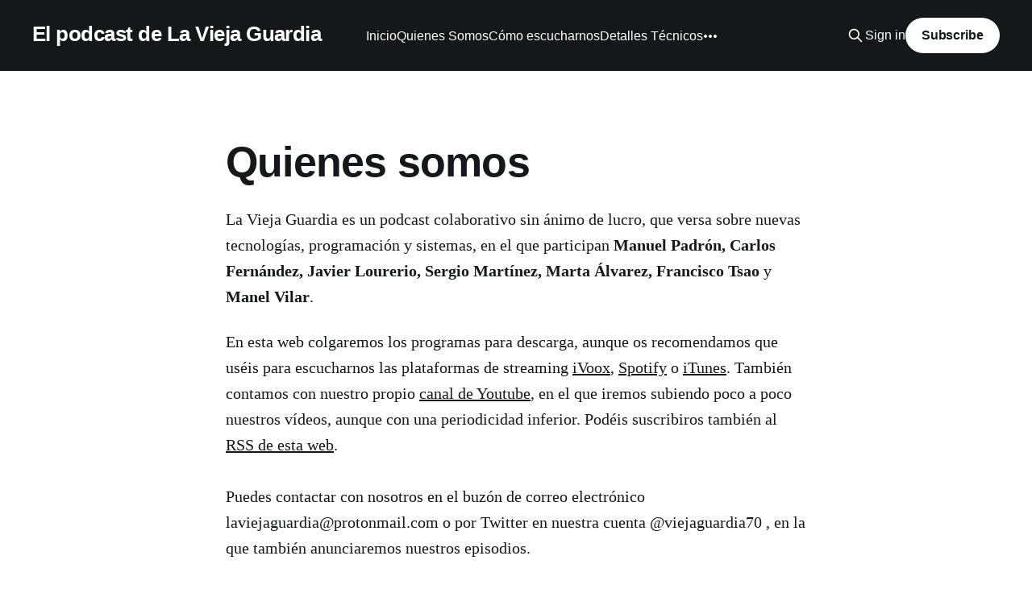

--- FILE ---
content_type: text/html; charset=utf-8
request_url: https://laviejaguardia.vg/quienes-somos/
body_size: 4569
content:
<!DOCTYPE html>
<html lang="es">
<head>

    <title>Quienes somos</title>
    <meta charset="utf-8" />
    <meta http-equiv="X-UA-Compatible" content="IE=edge" />
    <meta name="HandheldFriendly" content="True" />
    <meta name="viewport" content="width=device-width, initial-scale=1.0" />
    
    <link rel="preload" as="style" href="/assets/built/screen.css?v=de57b14ddb" />
    <link rel="preload" as="script" href="/assets/built/casper.js?v=de57b14ddb" />

    <link rel="stylesheet" type="text/css" href="/assets/built/screen.css?v=de57b14ddb" />

    <link rel="canonical" href="https://laviejaguardia.vg/quienes-somos/">
    <meta name="referrer" content="no-referrer-when-downgrade">
    
    <meta property="og:site_name" content="El podcast de La Vieja Guardia">
    <meta property="og:type" content="website">
    <meta property="og:title" content="Quienes somos">
    <meta property="og:description" content="La Vieja Guardia es un podcast colaborativo sin ánimo de lucro, que versa sobre nuevas tecnologías, programación y sistemas, en el que participan Manuel Padrón, Carlos Fernández, Javier Lourerio, Sergio Martínez, Marta Álvarez, Francisco Tsao y Manel Vilar.

En esta web colgaremos los programas para descarga, aunque os recomendamos que">
    <meta property="og:url" content="https://laviejaguardia.vg/quienes-somos/">
    <meta property="og:image" content="https://laviejaguardia.vg/content/images/2020/08/Ken_Thompson_-sitting-_and_Dennis_Ritchie_at_PDP-11_-2876612463-.jpg">
    <meta property="article:published_time" content="2020-08-30T11:28:17.000Z">
    <meta property="article:modified_time" content="2025-07-19T15:41:01.000Z">
    <meta name="twitter:card" content="summary_large_image">
    <meta name="twitter:title" content="Quienes somos">
    <meta name="twitter:description" content="La Vieja Guardia es un podcast colaborativo sin ánimo de lucro, que versa sobre nuevas tecnologías, programación y sistemas, en el que participan Manuel Padrón, Carlos Fernández, Javier Lourerio, Sergio Martínez, Marta Álvarez, Francisco Tsao y Manel Vilar.

En esta web colgaremos los programas para descarga, aunque os recomendamos que">
    <meta name="twitter:url" content="https://laviejaguardia.vg/quienes-somos/">
    <meta name="twitter:image" content="https://laviejaguardia.vg/content/images/2020/08/Ken_Thompson_-sitting-_and_Dennis_Ritchie_at_PDP-11_-2876612463-.jpg">
    <meta name="twitter:label1" content="Written by">
    <meta name="twitter:data1" content="La Vieja Guardia">
    <meta name="twitter:site" content="@viejaguardia70">
    <meta name="twitter:creator" content="@viejaguardia74">
    <meta property="og:image:width" content="1024">
    <meta property="og:image:height" content="820">
    
    <script type="application/ld+json">
{
    "@context": "https://schema.org",
    "@type": "Article",
    "publisher": {
        "@type": "Organization",
        "name": "El podcast de La Vieja Guardia",
        "url": "https://laviejaguardia.vg/",
        "logo": {
            "@type": "ImageObject",
            "url": "https://laviejaguardia.vg/favicon.ico",
            "width": 48,
            "height": 48
        }
    },
    "author": {
        "@type": "Person",
        "name": "La Vieja Guardia",
        "image": {
            "@type": "ImageObject",
            "url": "https://static.ghost.org/v3.0.0/images/ghost.png",
            "width": 400,
            "height": 400
        },
        "url": "https://laviejaguardia.vg/author/lvg/",
        "sameAs": [
            "https://laviejaguardia.vg",
            "https://twitter.com/viejaguardia74"
        ]
    },
    "headline": "Quienes somos",
    "url": "https://laviejaguardia.vg/quienes-somos/",
    "datePublished": "2020-08-30T11:28:17.000Z",
    "dateModified": "2025-07-19T15:41:01.000Z",
    "description": "La Vieja Guardia es un podcast colaborativo sin ánimo de lucro, que versa sobre nuevas tecnologías, programación y sistemas, en el que participan Manuel Padrón, Carlos Fernández, Javier Lourerio, Sergio Martínez, Marta Álvarez, Francisco Tsao y Manel Vilar.\n\nEn esta web colgaremos los programas para descarga, aunque os recomendamos que uséis para escucharnos las plataformas de streaming iVoox, Spotify o iTunes. También contamos con nuestro propio canal de Youtube, en el que iremos subiendo poco ",
    "mainEntityOfPage": "https://laviejaguardia.vg/quienes-somos/"
}
    </script>

    <meta name="generator" content="Ghost 5.91">
    <link rel="alternate" type="application/rss+xml" title="El podcast de La Vieja Guardia" href="https://laviejaguardia.vg/rss/">
    <script defer src="https://cdn.jsdelivr.net/ghost/portal@~2.42/umd/portal.min.js" data-i18n="false" data-ghost="https://laviejaguardia.vg/" data-key="dfd1060b3d463574d8dff110fb" data-api="https://laviejaguardia.vg/ghost/api/content/" crossorigin="anonymous"></script><style id="gh-members-styles">.gh-post-upgrade-cta-content,
.gh-post-upgrade-cta {
    display: flex;
    flex-direction: column;
    align-items: center;
    font-family: -apple-system, BlinkMacSystemFont, 'Segoe UI', Roboto, Oxygen, Ubuntu, Cantarell, 'Open Sans', 'Helvetica Neue', sans-serif;
    text-align: center;
    width: 100%;
    color: #ffffff;
    font-size: 16px;
}

.gh-post-upgrade-cta-content {
    border-radius: 8px;
    padding: 40px 4vw;
}

.gh-post-upgrade-cta h2 {
    color: #ffffff;
    font-size: 28px;
    letter-spacing: -0.2px;
    margin: 0;
    padding: 0;
}

.gh-post-upgrade-cta p {
    margin: 20px 0 0;
    padding: 0;
}

.gh-post-upgrade-cta small {
    font-size: 16px;
    letter-spacing: -0.2px;
}

.gh-post-upgrade-cta a {
    color: #ffffff;
    cursor: pointer;
    font-weight: 500;
    box-shadow: none;
    text-decoration: underline;
}

.gh-post-upgrade-cta a:hover {
    color: #ffffff;
    opacity: 0.8;
    box-shadow: none;
    text-decoration: underline;
}

.gh-post-upgrade-cta a.gh-btn {
    display: block;
    background: #ffffff;
    text-decoration: none;
    margin: 28px 0 0;
    padding: 8px 18px;
    border-radius: 4px;
    font-size: 16px;
    font-weight: 600;
}

.gh-post-upgrade-cta a.gh-btn:hover {
    opacity: 0.92;
}</style>
    <script defer src="https://cdn.jsdelivr.net/ghost/sodo-search@~1.1/umd/sodo-search.min.js" data-key="dfd1060b3d463574d8dff110fb" data-styles="https://cdn.jsdelivr.net/ghost/sodo-search@~1.1/umd/main.css" data-sodo-search="https://laviejaguardia.vg/" crossorigin="anonymous"></script>
    
    <link href="https://laviejaguardia.vg/webmentions/receive/" rel="webmention">
    <script defer src="/public/cards.min.js?v=de57b14ddb"></script>
    <link rel="stylesheet" type="text/css" href="/public/cards.min.css?v=de57b14ddb">
    <script defer src="/public/member-attribution.min.js?v=de57b14ddb"></script><style>:root {--ghost-accent-color: #15171A;}</style>

</head>
<body class="page-template page-quienes-somos is-head-left-logo has-cover">
<div class="viewport">

    <header id="gh-head" class="gh-head outer">
        <div class="gh-head-inner inner">
            <div class="gh-head-brand">
                <a class="gh-head-logo no-image" href="https://laviejaguardia.vg">
                        El podcast de La Vieja Guardia
                </a>
                <button class="gh-search gh-icon-btn" aria-label="Search this site" data-ghost-search><svg xmlns="http://www.w3.org/2000/svg" fill="none" viewBox="0 0 24 24" stroke="currentColor" stroke-width="2" width="20" height="20"><path stroke-linecap="round" stroke-linejoin="round" d="M21 21l-6-6m2-5a7 7 0 11-14 0 7 7 0 0114 0z"></path></svg></button>
                <button class="gh-burger" aria-label="Main Menu"></button>
            </div>

            <nav class="gh-head-menu">
                <ul class="nav">
    <li class="nav-inicio"><a href="https://laviejaguardia.vg/">Inicio</a></li>
    <li class="nav-quienes-somos nav-current"><a href="https://laviejaguardia.vg/quienes-somos/">Quienes Somos</a></li>
    <li class="nav-como-escucharnos"><a href="https://laviejaguardia.vg/como-escucharnos/">Cómo escucharnos</a></li>
    <li class="nav-detalles-tecnicos"><a href="https://laviejaguardia.vg/detalles-tecnicos/">Detalles Técnicos</a></li>
    <li class="nav-codigo-de-conducta"><a href="https://laviejaguardia.vg/codigo-de-conducta/">Código de Conducta</a></li>
</ul>

            </nav>

            <div class="gh-head-actions">
                    <button class="gh-search gh-icon-btn" aria-label="Search this site" data-ghost-search><svg xmlns="http://www.w3.org/2000/svg" fill="none" viewBox="0 0 24 24" stroke="currentColor" stroke-width="2" width="20" height="20"><path stroke-linecap="round" stroke-linejoin="round" d="M21 21l-6-6m2-5a7 7 0 11-14 0 7 7 0 0114 0z"></path></svg></button>
                    <div class="gh-head-members">
                                <a class="gh-head-link" href="#/portal/signin" data-portal="signin">Sign in</a>
                                <a class="gh-head-button" href="#/portal/signup" data-portal="signup">Subscribe</a>
                    </div>
            </div>
        </div>
    </header>

    <div class="site-content">
        



<main id="site-main" class="site-main">
<article class="article post no-image">

        <header class="article-header gh-canvas">

            <h1 class="article-title">Quienes somos</h1>


        </header>

    <section class="gh-content gh-canvas">
        <p>La Vieja Guardia es un podcast colaborativo sin ánimo de lucro, que versa sobre nuevas tecnologías, programación y sistemas, en el que participan <strong>Manuel Padrón, Carlos Fernández, Javier Lourerio, Sergio Martínez, Marta Álvarez, Francisco Tsao </strong>y<strong> Manel Vilar</strong>.</p><p>En esta web colgaremos los programas para descarga, aunque os recomendamos que uséis para escucharnos las plataformas de streaming <a href="https://www.ivoox.com/podcast-vieja-guardia_sq_f1952810_1.html?ref=laviejaguardia.vg">iVoox</a>, <a href="https://podcasters.spotify.com/podcast/7arMPTP32mwNLBdPH61nrS/overview?ref=laviejaguardia.vg">Spotify</a> o <a href="https://podcasters.spotify.com/podcast/7arMPTP32mwNLBdPH61nrS/overview?ref=laviejaguardia.vg">iTunes</a>. También contamos con nuestro propio <a href="https://www.youtube.com/channel/UCO2EH8eTXC2_ENwyJY_Yxrw?ref=laviejaguardia.vg">canal de Youtube</a>, en el que iremos subiendo poco a poco nuestros vídeos, aunque con una periodicidad inferior. Podéis suscribiros también al <a href="https://laviejaguardia.vg/rss">RSS de esta web</a>.<br><br>Puedes contactar con nosotros en el buzón de correo electrónico laviejaguardia@protonmail.com o por Twitter en nuestra cuenta @viejaguardia70 , en la que también anunciaremos nuestros episodios.<br><br>Las opiniones vertidas en este programa son de exclusiva responsabilidad de quienes las emiten y no representan, necesariamente, el pensamiento de <strong>La Vieja Guardia</strong> o de las empresas en las que desempeñen su actividad los colaboradores.<br><br>La canción que acompaña al principio y al final es «Artificial Joy» de The Easton Ellises, distribuída bajo licencia <a href="https://creativecommons.org/licenses/?ref=laviejaguardia.vg">CC by-nc-sa/4.0</a>.</p><p>A partir del episodio 5x07 (20230406) el tema de entrada es «Naddando» y el de cierre «Umi up&amp;down», ambos del gran Narciso Quintana AKA «Narcisound», maestro de la música generada con Commodore 64:<br><a href="https://www.youtube.com/@narcisound1970?ref=laviejaguardia.vg">https://www.youtube.com/@narcisound1970</a><br><a href="https://soundcloud.com/narciso-quintana?ref=laviejaguardia.vg">https://soundcloud.com/narciso-quintana</a><br><a href="https://twitter.com/narcisound?ref=laviejaguardia.vg">https://twitter.com/narcisound</a></p><p>Desde el episodio 7x05 usamos música generada por el side project de Sergio, Coding For Nothing:<br><a href="https://codingfornothing.com/?ref=laviejaguardia.vg">https://codingfornothing.com/</a></p>
    </section>

</article>
</main>


    </div>

    <footer class="site-footer outer">
        <div class="inner">
            <section class="copyright"><a href="https://laviejaguardia.vg">El podcast de La Vieja Guardia</a> &copy; 2026</section>
            <nav class="site-footer-nav">
                
            </nav>
            <div class="gh-powered-by"><a href="https://ghost.org/" target="_blank" rel="noopener">Powered by Ghost</a></div>
        </div>
    </footer>

</div>

    <div class="pswp" tabindex="-1" role="dialog" aria-hidden="true">
    <div class="pswp__bg"></div>

    <div class="pswp__scroll-wrap">
        <div class="pswp__container">
            <div class="pswp__item"></div>
            <div class="pswp__item"></div>
            <div class="pswp__item"></div>
        </div>

        <div class="pswp__ui pswp__ui--hidden">
            <div class="pswp__top-bar">
                <div class="pswp__counter"></div>

                <button class="pswp__button pswp__button--close" title="Close (Esc)"></button>
                <button class="pswp__button pswp__button--share" title="Share"></button>
                <button class="pswp__button pswp__button--fs" title="Toggle fullscreen"></button>
                <button class="pswp__button pswp__button--zoom" title="Zoom in/out"></button>

                <div class="pswp__preloader">
                    <div class="pswp__preloader__icn">
                        <div class="pswp__preloader__cut">
                            <div class="pswp__preloader__donut"></div>
                        </div>
                    </div>
                </div>
            </div>

            <div class="pswp__share-modal pswp__share-modal--hidden pswp__single-tap">
                <div class="pswp__share-tooltip"></div>
            </div>

            <button class="pswp__button pswp__button--arrow--left" title="Previous (arrow left)"></button>
            <button class="pswp__button pswp__button--arrow--right" title="Next (arrow right)"></button>

            <div class="pswp__caption">
                <div class="pswp__caption__center"></div>
            </div>
        </div>
    </div>
</div>
<script
    src="https://code.jquery.com/jquery-3.5.1.min.js"
    integrity="sha256-9/aliU8dGd2tb6OSsuzixeV4y/faTqgFtohetphbbj0="
    crossorigin="anonymous">
</script>
<script src="/assets/built/casper.js?v=de57b14ddb"></script>
<script>
$(document).ready(function () {
    // Mobile Menu Trigger
    $('.gh-burger').click(function () {
        $('body').toggleClass('gh-head-open');
    });
    // FitVids - Makes video embeds responsive
    $(".gh-content").fitVids();
});
</script>

<script>
function ready(fn) {
  if (document.readyState !== 'loading') {
    fn();
  } else {
    document.addEventListener('DOMContentLoaded', fn);
  }
}
    
function transmute_stars_into_lists() {
	const contents = document.getElementsByClassName("post-content")

	if (contents && contents[0]) {
		const content = contents[0]
		content.innerHTML = content.innerHTML.replace(/\*([^*]+)/g,(match, p1, p2, offset) => {return `<li>${p1}</li>`})
	}
}
    
ready(transmute_stars_into_lists)    
    
</script>

</body>
</html>
